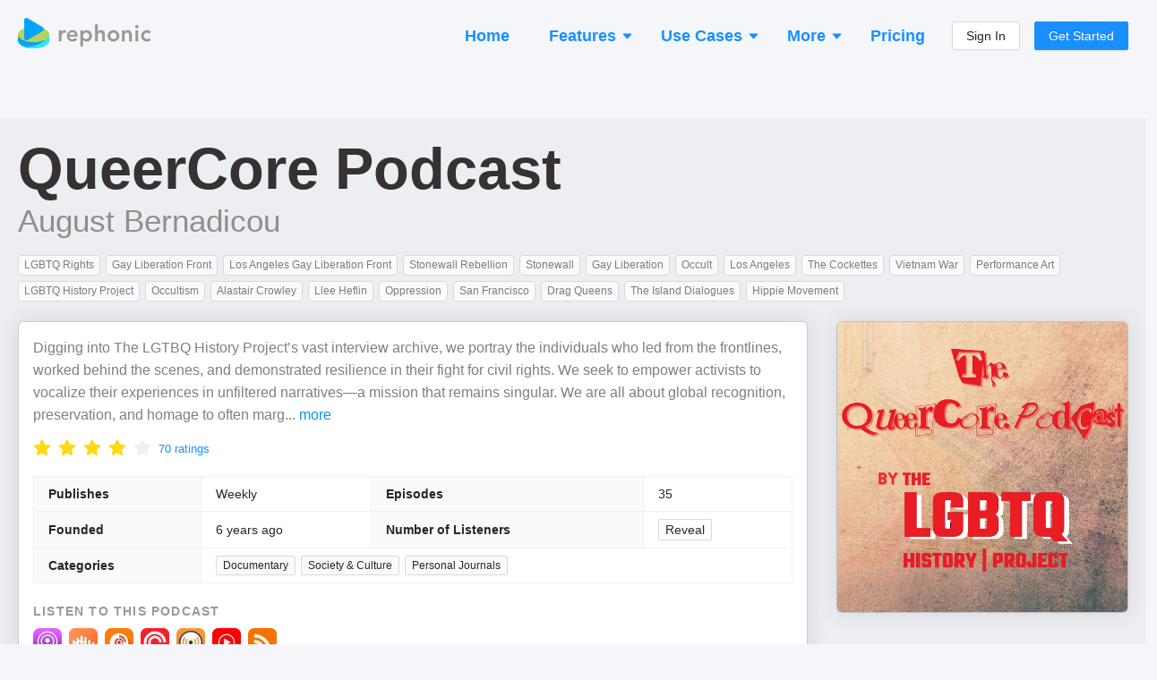

--- FILE ---
content_type: application/javascript; charset=utf-8
request_url: https://rephonic.com/_next/static/chunks/8760-c56742c07d8c2c74.js
body_size: 13453
content:
"use strict";(self.webpackChunk_N_E=self.webpackChunk_N_E||[]).push([[8760],{88284:function(e,t,n){var a=n(67294),r=n(32857),c=n(42135),o=function(e,t){return a.createElement(c.Z,Object.assign({},e,{ref:t,icon:r.Z}))};o.displayName="CheckOutlined",t.Z=a.forwardRef(o)},24019:function(e,t,n){n.d(t,{Z:function(){return i}});var a=n(67294),r={icon:{tag:"svg",attrs:{viewBox:"64 64 896 896",focusable:"false"},children:[{tag:"path",attrs:{d:"M512 64C264.6 64 64 264.6 64 512s200.6 448 448 448 448-200.6 448-448S759.4 64 512 64zm0 820c-205.4 0-372-166.6-372-372s166.6-372 372-372 372 166.6 372 372-166.6 372-372 372z"}},{tag:"path",attrs:{d:"M686.7 638.6L544.1 535.5V288c0-4.4-3.6-8-8-8H488c-4.4 0-8 3.6-8 8v275.4c0 2.6 1.2 5 3.3 6.5l165.4 120.6c3.6 2.6 8.6 1.8 11.2-1.7l28.6-39c2.6-3.7 1.8-8.7-1.8-11.2z"}}]},name:"clock-circle",theme:"outlined"},c=n(42135),o=function(e,t){return a.createElement(c.Z,Object.assign({},e,{ref:t,icon:r}))};o.displayName="ClockCircleOutlined";var i=a.forwardRef(o)},31662:function(e,t,n){var a=n(67294),r=n(51213),c=n(42135),o=function(e,t){return a.createElement(c.Z,Object.assign({},e,{ref:t,icon:r.Z}))};o.displayName="CloseCircleOutlined",t.Z=a.forwardRef(o)},89035:function(e,t,n){n.d(t,{Z:function(){return i}});var a=n(67294),r={icon:{tag:"svg",attrs:{viewBox:"64 64 896 896",focusable:"false"},children:[{tag:"path",attrs:{d:"M516 673c0 4.4 3.4 8 7.5 8h185c4.1 0 7.5-3.6 7.5-8v-48c0-4.4-3.4-8-7.5-8h-185c-4.1 0-7.5 3.6-7.5 8v48zm-194.9 6.1l192-161c3.8-3.2 3.8-9.1 0-12.3l-192-160.9A7.95 7.95 0 00308 351v62.7c0 2.4 1 4.6 2.9 6.1L420.7 512l-109.8 92.2a8.1 8.1 0 00-2.9 6.1V673c0 6.8 7.9 10.5 13.1 6.1zM880 112H144c-17.7 0-32 14.3-32 32v736c0 17.7 14.3 32 32 32h736c17.7 0 32-14.3 32-32V144c0-17.7-14.3-32-32-32zm-40 728H184V184h656v656z"}}]},name:"code",theme:"outlined"},c=n(42135),o=function(e,t){return a.createElement(c.Z,Object.assign({},e,{ref:t,icon:r}))};o.displayName="CodeOutlined";var i=a.forwardRef(o)},15381:function(e,t,n){n.d(t,{Z:function(){return i}});var a=n(67294),r={icon:{tag:"svg",attrs:{viewBox:"64 64 896 896",focusable:"false"},children:[{tag:"path",attrs:{d:"M885.9 490.3c3.6-12 5.4-24.4 5.4-37 0-28.3-9.3-55.5-26.1-77.7 3.6-12 5.4-24.4 5.4-37 0-28.3-9.3-55.5-26.1-77.7 3.6-12 5.4-24.4 5.4-37 0-51.6-30.7-98.1-78.3-118.4a66.1 66.1 0 00-26.5-5.4H144c-17.7 0-32 14.3-32 32v364c0 17.7 14.3 32 32 32h129.3l85.8 310.8C372.9 889 418.9 924 470.9 924c29.7 0 57.4-11.8 77.9-33.4 20.5-21.5 31-49.7 29.5-79.4l-6-122.9h239.9c12.1 0 23.9-3.2 34.3-9.3 40.4-23.5 65.5-66.1 65.5-111 0-28.3-9.3-55.5-26.1-77.7zM184 456V172h81v284h-81zm627.2 160.4H496.8l9.6 198.4c.6 11.9-4.7 23.1-14.6 30.5-6.1 4.5-13.6 6.8-21.1 6.7a44.28 44.28 0 01-42.2-32.3L329 459.2V172h415.4a56.85 56.85 0 0133.6 51.8c0 9.7-2.3 18.9-6.9 27.3l-13.9 25.4 21.9 19a56.76 56.76 0 0119.6 43c0 9.7-2.3 18.9-6.9 27.3l-13.9 25.4 21.9 19a56.76 56.76 0 0119.6 43c0 9.7-2.3 18.9-6.9 27.3l-14 25.5 21.9 19a56.76 56.76 0 0119.6 43c0 19.1-11 37.5-28.8 48.4z"}}]},name:"dislike",theme:"outlined"},c=n(42135),o=function(e,t){return a.createElement(c.Z,Object.assign({},e,{ref:t,icon:r}))};o.displayName="DislikeOutlined";var i=a.forwardRef(o)},34804:function(e,t,n){var a=n(67294),r=n(66023),c=n(42135),o=function(e,t){return a.createElement(c.Z,Object.assign({},e,{ref:t,icon:r.Z}))};o.displayName="DownOutlined",t.Z=a.forwardRef(o)},47389:function(e,t,n){var a=n(67294),r=n(27363),c=n(42135),o=function(e,t){return a.createElement(c.Z,Object.assign({},e,{ref:t,icon:r.Z}))};o.displayName="EditOutlined",t.Z=a.forwardRef(o)},58638:function(e,t,n){n.d(t,{Z:function(){return i}});var a=n(67294),r={icon:{tag:"svg",attrs:{viewBox:"64 64 896 896",focusable:"false"},children:[{tag:"path",attrs:{d:"M888.3 757.4h-53.8c-4.2 0-7.7 3.5-7.7 7.7v61.8H197.1V197.1h629.8v61.8c0 4.2 3.5 7.7 7.7 7.7h53.8c4.2 0 7.7-3.4 7.7-7.7V158.7c0-17-13.7-30.7-30.7-30.7H158.7c-17 0-30.7 13.7-30.7 30.7v706.6c0 17 13.7 30.7 30.7 30.7h706.6c17 0 30.7-13.7 30.7-30.7V765.1c0-4.3-3.5-7.7-7.7-7.7zm18.6-251.7L765 393.7c-5.3-4.2-13-.4-13 6.3v76H438c-4.4 0-8 3.6-8 8v56c0 4.4 3.6 8 8 8h314v76c0 6.7 7.8 10.5 13 6.3l141.9-112a8 8 0 000-12.6z"}}]},name:"export",theme:"outlined"},c=n(42135),o=function(e,t){return a.createElement(c.Z,Object.assign({},e,{ref:t,icon:r}))};o.displayName="ExportOutlined";var i=a.forwardRef(o)},55287:function(e,t,n){var a=n(67294),r=n(5717),c=n(42135),o=function(e,t){return a.createElement(c.Z,Object.assign({},e,{ref:t,icon:r.Z}))};o.displayName="EyeOutlined",t.Z=a.forwardRef(o)},49354:function(e,t,n){n.d(t,{Z:function(){return i}});var a=n(67294),r={icon:{tag:"svg",attrs:{viewBox:"64 64 896 896",focusable:"false"},children:[{tag:"path",attrs:{d:"M531.3 574.4l.3-1.4c5.8-23.9 13.1-53.7 7.4-80.7-3.8-21.3-19.5-29.6-32.9-30.2-15.8-.7-29.9 8.3-33.4 21.4-6.6 24-.7 56.8 10.1 98.6-13.6 32.4-35.3 79.5-51.2 107.5-29.6 15.3-69.3 38.9-75.2 68.7-1.2 5.5.2 12.5 3.5 18.8 3.7 7 9.6 12.4 16.5 15 3 1.1 6.6 2 10.8 2 17.6 0 46.1-14.2 84.1-79.4 5.8-1.9 11.8-3.9 17.6-5.9 27.2-9.2 55.4-18.8 80.9-23.1 28.2 15.1 60.3 24.8 82.1 24.8 21.6 0 30.1-12.8 33.3-20.5 5.6-13.5 2.9-30.5-6.2-39.6-13.2-13-45.3-16.4-95.3-10.2-24.6-15-40.7-35.4-52.4-65.8zM421.6 726.3c-13.9 20.2-24.4 30.3-30.1 34.7 6.7-12.3 19.8-25.3 30.1-34.7zm87.6-235.5c5.2 8.9 4.5 35.8.5 49.4-4.9-19.9-5.6-48.1-2.7-51.4.8.1 1.5.7 2.2 2zm-1.6 120.5c10.7 18.5 24.2 34.4 39.1 46.2-21.6 4.9-41.3 13-58.9 20.2-4.2 1.7-8.3 3.4-12.3 5 13.3-24.1 24.4-51.4 32.1-71.4zm155.6 65.5c.1.2.2.5-.4.9h-.2l-.2.3c-.8.5-9 5.3-44.3-8.6 40.6-1.9 45 7.3 45.1 7.4zm191.4-388.2L639.4 73.4c-6-6-14.1-9.4-22.6-9.4H192c-17.7 0-32 14.3-32 32v832c0 17.7 14.3 32 32 32h640c17.7 0 32-14.3 32-32V311.3c0-8.5-3.4-16.7-9.4-22.7zM790.2 326H602V137.8L790.2 326zm1.8 562H232V136h302v216a42 42 0 0042 42h216v494z"}}]},name:"file-pdf",theme:"outlined"},c=n(42135),o=function(e,t){return a.createElement(c.Z,Object.assign({},e,{ref:t,icon:r}))};o.displayName="FilePdfOutlined";var i=a.forwardRef(o)},75932:function(e,t,n){n.d(t,{Z:function(){return i}});var a=n(67294),r={icon:{tag:"svg",attrs:{viewBox:"64 64 896 896",focusable:"false"},children:[{tag:"path",attrs:{d:"M880 305H624V192c0-17.7-14.3-32-32-32H184v-40c0-4.4-3.6-8-8-8h-56c-4.4 0-8 3.6-8 8v784c0 4.4 3.6 8 8 8h56c4.4 0 8-3.6 8-8V640h248v113c0 17.7 14.3 32 32 32h416c17.7 0 32-14.3 32-32V337c0-17.7-14.3-32-32-32zM184 568V232h368v336H184zm656 145H504v-73h112c4.4 0 8-3.6 8-8V377h216v336z"}}]},name:"flag",theme:"outlined"},c=n(42135),o=function(e,t){return a.createElement(c.Z,Object.assign({},e,{ref:t,icon:r}))};o.displayName="FlagOutlined";var i=a.forwardRef(o)},12906:function(e,t,n){n.d(t,{Z:function(){return i}});var a=n(67294),r={icon:{tag:"svg",attrs:{viewBox:"64 64 896 896",focusable:"false"},children:[{tag:"path",attrs:{d:"M288 421a48 48 0 1096 0 48 48 0 10-96 0zm352 0a48 48 0 1096 0 48 48 0 10-96 0zM512 64C264.6 64 64 264.6 64 512s200.6 448 448 448 448-200.6 448-448S759.4 64 512 64zm263 711c-34.2 34.2-74 61-118.3 79.8C611 874.2 562.3 884 512 884c-50.3 0-99-9.8-144.8-29.2A370.4 370.4 0 01248.9 775c-34.2-34.2-61-74-79.8-118.3C149.8 611 140 562.3 140 512s9.8-99 29.2-144.8A370.4 370.4 0 01249 248.9c34.2-34.2 74-61 118.3-79.8C413 149.8 461.7 140 512 140c50.3 0 99 9.8 144.8 29.2A370.4 370.4 0 01775.1 249c34.2 34.2 61 74 79.8 118.3C874.2 413 884 461.7 884 512s-9.8 99-29.2 144.8A368.89 368.89 0 01775 775zM512 533c-85.5 0-155.6 67.3-160 151.6a8 8 0 008 8.4h48.1c4.2 0 7.8-3.2 8.1-7.4C420 636.1 461.5 597 512 597s92.1 39.1 95.8 88.6c.3 4.2 3.9 7.4 8.1 7.4H664a8 8 0 008-8.4C667.6 600.3 597.5 533 512 533z"}}]},name:"frown",theme:"outlined"},c=n(42135),o=function(e,t){return a.createElement(c.Z,Object.assign({},e,{ref:t,icon:r}))};o.displayName="FrownOutlined";var i=a.forwardRef(o)},12813:function(e,t,n){n.d(t,{Z:function(){return i}});var a=n(67294),r={icon:function(e,t){return{tag:"svg",attrs:{viewBox:"64 64 896 896",focusable:"false"},children:[{tag:"path",attrs:{d:"M512 64C264.6 64 64 264.6 64 512s200.6 448 448 448 448-200.6 448-448S759.4 64 512 64zm0 820c-205.4 0-372-166.6-372-372s166.6-372 372-372 372 166.6 372 372-166.6 372-372 372z",fill:e}},{tag:"path",attrs:{d:"M512 140c-205.4 0-372 166.6-372 372s166.6 372 372 372 372-166.6 372-372-166.6-372-372-372zm32 588c0 4.4-3.6 8-8 8h-48c-4.4 0-8-3.6-8-8V456c0-4.4 3.6-8 8-8h48c4.4 0 8 3.6 8 8v272zm-32-344a48.01 48.01 0 010-96 48.01 48.01 0 010 96z",fill:t}},{tag:"path",attrs:{d:"M464 336a48 48 0 1096 0 48 48 0 10-96 0zm72 112h-48c-4.4 0-8 3.6-8 8v272c0 4.4 3.6 8 8 8h48c4.4 0 8-3.6 8-8V456c0-4.4-3.6-8-8-8z",fill:e}}]}},name:"info-circle",theme:"twotone"},c=n(42135),o=function(e,t){return a.createElement(c.Z,Object.assign({},e,{ref:t,icon:r}))};o.displayName="InfoCircleTwoTone";var i=a.forwardRef(o)},79090:function(e,t,n){var a=n(67294),r=n(15294),c=n(42135),o=function(e,t){return a.createElement(c.Z,Object.assign({},e,{ref:t,icon:r.Z}))};o.displayName="LoadingOutlined",t.Z=a.forwardRef(o)},38545:function(e,t,n){n.d(t,{Z:function(){return i}});var a=n(67294),r={icon:{tag:"svg",attrs:{viewBox:"64 64 896 896",focusable:"false"},children:[{tag:"path",attrs:{d:"M464 512a48 48 0 1096 0 48 48 0 10-96 0zm200 0a48 48 0 1096 0 48 48 0 10-96 0zm-400 0a48 48 0 1096 0 48 48 0 10-96 0zm661.2-173.6c-22.6-53.7-55-101.9-96.3-143.3a444.35 444.35 0 00-143.3-96.3C630.6 75.7 572.2 64 512 64h-2c-60.6.3-119.3 12.3-174.5 35.9a445.35 445.35 0 00-142 96.5c-40.9 41.3-73 89.3-95.2 142.8-23 55.4-34.6 114.3-34.3 174.9A449.4 449.4 0 00112 714v152a46 46 0 0046 46h152.1A449.4 449.4 0 00510 960h2.1c59.9 0 118-11.6 172.7-34.3a444.48 444.48 0 00142.8-95.2c41.3-40.9 73.8-88.7 96.5-142 23.6-55.2 35.6-113.9 35.9-174.5.3-60.9-11.5-120-34.8-175.6zm-151.1 438C704 845.8 611 884 512 884h-1.7c-60.3-.3-120.2-15.3-173.1-43.5l-8.4-4.5H188V695.2l-4.5-8.4C155.3 633.9 140.3 574 140 513.7c-.4-99.7 37.7-193.3 107.6-263.8 69.8-70.5 163.1-109.5 262.8-109.9h1.7c50 0 98.5 9.7 144.2 28.9 44.6 18.7 84.6 45.6 119 80 34.3 34.3 61.3 74.4 80 119 19.4 46.2 29.1 95.2 28.9 145.8-.6 99.6-39.7 192.9-110.1 262.7z"}}]},name:"message",theme:"outlined"},c=n(42135),o=function(e,t){return a.createElement(c.Z,Object.assign({},e,{ref:t,icon:r}))};o.displayName="MessageOutlined";var i=a.forwardRef(o)},37446:function(e,t,n){n.d(t,{Z:function(){return i}});var a=n(67294),r={icon:{tag:"svg",attrs:{viewBox:"64 64 896 896",focusable:"false"},children:[{tag:"path",attrs:{d:"M456 231a56 56 0 10112 0 56 56 0 10-112 0zm0 280a56 56 0 10112 0 56 56 0 10-112 0zm0 280a56 56 0 10112 0 56 56 0 10-112 0z"}}]},name:"more",theme:"outlined"},c=n(42135),o=function(e,t){return a.createElement(c.Z,Object.assign({},e,{ref:t,icon:r}))};o.displayName="MoreOutlined";var i=a.forwardRef(o)},59142:function(e,t,n){n.d(t,{Z:function(){return i}});var a=n(67294),r={icon:function(e,t){return{tag:"svg",attrs:{viewBox:"64 64 896 896",focusable:"false"},children:[{tag:"path",attrs:{d:"M474.8 357.7l-24.5 24.5-34.4-3.8c-9.6-1.1-19.3-1.6-28.9-1.6-29 0-57.5 4.7-84.7 14.1-14 4.8-27.4 10.8-40.3 17.9l353.1 353.3a259.92 259.92 0 0030.4-153.9l-3.8-34.4 24.5-24.5L800 415.5 608.5 224 474.8 357.7z",fill:t}},{tag:"path",attrs:{d:"M878.3 392.1L631.9 145.7c-6.5-6.5-15-9.7-23.5-9.7s-17 3.2-23.5 9.7L423.8 306.9c-12.2-1.4-24.5-2-36.8-2-73.2 0-146.4 24.1-206.5 72.3a33.23 33.23 0 00-2.7 49.4l181.7 181.7-215.4 215.2a15.8 15.8 0 00-4.6 9.8l-3.4 37.2c-.9 9.4 6.6 17.4 15.9 17.4.5 0 1 0 1.5-.1l37.2-3.4c3.7-.3 7.2-2 9.8-4.6l215.4-215.4 181.7 181.7c6.5 6.5 15 9.7 23.5 9.7 9.7 0 19.3-4.2 25.9-12.4 56.3-70.3 79.7-158.3 70.2-243.4l161.1-161.1c12.9-12.8 12.9-33.8 0-46.8zM666.2 549.3l-24.5 24.5 3.8 34.4a259.92 259.92 0 01-30.4 153.9L262 408.8c12.9-7.1 26.3-13.1 40.3-17.9 27.2-9.4 55.7-14.1 84.7-14.1 9.6 0 19.3.5 28.9 1.6l34.4 3.8 24.5-24.5L608.5 224 800 415.5 666.2 549.3z",fill:e}}]}},name:"pushpin",theme:"twotone"},c=n(42135),o=function(e,t){return a.createElement(c.Z,Object.assign({},e,{ref:t,icon:r}))};o.displayName="PushpinTwoTone";var i=a.forwardRef(o)},1402:function(e,t,n){n.d(t,{Z:function(){return i}});var a=n(67294),r={icon:{tag:"svg",attrs:{viewBox:"64 64 896 896",focusable:"false"},children:[{tag:"path",attrs:{d:"M926.8 397.1l-396-288a31.81 31.81 0 00-37.6 0l-396 288a31.99 31.99 0 00-11.6 35.8l151.3 466a32 32 0 0030.4 22.1h489.5c13.9 0 26.1-8.9 30.4-22.1l151.3-466c4.2-13.2-.5-27.6-11.7-35.8zM838.6 417l-98.5 32-200-144.7V199.9L838.6 417zM466 567.2l-89.1 122.3-55.2-169.2L466 567.2zm-116.3-96.8L484 373.3v140.8l-134.3-43.7zM512 599.2l93.9 128.9H418.1L512 599.2zm28.1-225.9l134.2 97.1L540.1 514V373.3zM558 567.2l144.3-46.9-55.2 169.2L558 567.2zm-74-367.3v104.4L283.9 449l-98.5-32L484 199.9zM169.3 470.8l86.5 28.1 80.4 246.4-53.8 73.9-113.1-348.4zM327.1 853l50.3-69h269.3l50.3 69H327.1zm414.5-33.8l-53.8-73.9 80.4-246.4 86.5-28.1-113.1 348.4z"}}]},name:"radar-chart",theme:"outlined"},c=n(42135),o=function(e,t){return a.createElement(c.Z,Object.assign({},e,{ref:t,icon:r}))};o.displayName="RadarChartOutlined";var i=a.forwardRef(o)},27496:function(e,t,n){n.d(t,{Z:function(){return i}});var a=n(67294),r={icon:{tag:"svg",attrs:{viewBox:"64 64 896 896",focusable:"false"},children:[{tag:"defs",attrs:{},children:[{tag:"style",attrs:{}}]},{tag:"path",attrs:{d:"M931.4 498.9L94.9 79.5c-3.4-1.7-7.3-2.1-11-1.2a15.99 15.99 0 00-11.7 19.3l86.2 352.2c1.3 5.3 5.2 9.6 10.4 11.3l147.7 50.7-147.6 50.7c-5.2 1.8-9.1 6-10.3 11.3L72.2 926.5c-.9 3.7-.5 7.6 1.2 10.9 3.9 7.9 13.5 11.1 21.5 7.2l836.5-417c3.1-1.5 5.6-4.1 7.2-7.1 3.9-8 .7-17.6-7.2-21.6zM170.8 826.3l50.3-205.6 295.2-101.3c2.3-.8 4.2-2.6 5-5 1.4-4.2-.8-8.7-5-10.2L221.1 403 171 198.2l628 314.9-628.2 313.2z"}}]},name:"send",theme:"outlined"},c=n(42135),o=function(e,t){return a.createElement(c.Z,Object.assign({},e,{ref:t,icon:r}))};o.displayName="SendOutlined";var i=a.forwardRef(o)},66073:function(e,t,n){n.d(t,{Z:function(){return i}});var a=n(67294),r={icon:{tag:"svg",attrs:{viewBox:"64 64 896 896",focusable:"false"},children:[{tag:"path",attrs:{d:"M688 264c0-4.4-3.6-8-8-8H296c-4.4 0-8 3.6-8 8v48c0 4.4 3.6 8 8 8h384c4.4 0 8-3.6 8-8v-48zm-8 136H296c-4.4 0-8 3.6-8 8v48c0 4.4 3.6 8 8 8h384c4.4 0 8-3.6 8-8v-48c0-4.4-3.6-8-8-8zM480 544H296c-4.4 0-8 3.6-8 8v48c0 4.4 3.6 8 8 8h184c4.4 0 8-3.6 8-8v-48c0-4.4-3.6-8-8-8zm-48 308H208V148h560v344c0 4.4 3.6 8 8 8h56c4.4 0 8-3.6 8-8V108c0-17.7-14.3-32-32-32H168c-17.7 0-32 14.3-32 32v784c0 17.7 14.3 32 32 32h264c4.4 0 8-3.6 8-8v-56c0-4.4-3.6-8-8-8zm356.8-74.4c29-26.3 47.2-64.3 47.2-106.6 0-79.5-64.5-144-144-144s-144 64.5-144 144c0 42.3 18.2 80.3 47.2 106.6-57 32.5-96.2 92.7-99.2 162.1-.2 4.5 3.5 8.3 8 8.3h48.1c4.2 0 7.7-3.3 8-7.6C564 871.2 621.7 816 692 816s128 55.2 131.9 124.4c.2 4.2 3.7 7.6 8 7.6H880c4.6 0 8.2-3.8 8-8.3-2.9-69.5-42.2-129.6-99.2-162.1zM692 591c44.2 0 80 35.8 80 80s-35.8 80-80 80-80-35.8-80-80 35.8-80 80-80z"}}]},name:"solution",theme:"outlined"},c=n(42135),o=function(e,t){return a.createElement(c.Z,Object.assign({},e,{ref:t,icon:r}))};o.displayName="SolutionOutlined";var i=a.forwardRef(o)},34218:function(e,t,n){n.d(t,{Z:function(){return i}});var a=n(67294),r={icon:function(e,t){return{tag:"svg",attrs:{viewBox:"64 64 896 896",focusable:"false"},children:[{tag:"path",attrs:{d:"M512.5 190.4l-94.4 191.3-211.2 30.7 152.8 149-36.1 210.3 188.9-99.3 188.9 99.2-36.1-210.3 152.8-148.9-211.2-30.7z",fill:t}},{tag:"path",attrs:{d:"M908.6 352.8l-253.9-36.9L541.2 85.8c-3.1-6.3-8.2-11.4-14.5-14.5-15.8-7.8-35-1.3-42.9 14.5L370.3 315.9l-253.9 36.9c-7 1-13.4 4.3-18.3 9.3a32.05 32.05 0 00.6 45.3l183.7 179.1L239 839.4a31.95 31.95 0 0046.4 33.7l227.1-119.4 227.1 119.4c6.2 3.3 13.4 4.4 20.3 3.2 17.4-3 29.1-19.5 26.1-36.9l-43.4-252.9 183.7-179.1c5-4.9 8.3-11.3 9.3-18.3 2.7-17.5-9.5-33.7-27-36.3zM665.3 561.3l36.1 210.3-188.9-99.2-188.9 99.3 36.1-210.3-152.8-149 211.2-30.7 94.4-191.3 94.4 191.3 211.2 30.7-152.8 148.9z",fill:e}}]}},name:"star",theme:"twotone"},c=n(42135),o=function(e,t){return a.createElement(c.Z,Object.assign({},e,{ref:t,icon:r}))};o.displayName="StarTwoTone";var i=a.forwardRef(o)},98165:function(e,t,n){n.d(t,{Z:function(){return i}});var a=n(67294),r={icon:{tag:"svg",attrs:{viewBox:"64 64 896 896",focusable:"false"},children:[{tag:"path",attrs:{d:"M168 504.2c1-43.7 10-86.1 26.9-126 17.3-41 42.1-77.7 73.7-109.4S337 212.3 378 195c42.4-17.9 87.4-27 133.9-27s91.5 9.1 133.8 27A341.5 341.5 0 01755 268.8c9.9 9.9 19.2 20.4 27.8 31.4l-60.2 47a8 8 0 003 14.1l175.7 43c5 1.2 9.9-2.6 9.9-7.7l.8-180.9c0-6.7-7.7-10.5-12.9-6.3l-56.4 44.1C765.8 155.1 646.2 92 511.8 92 282.7 92 96.3 275.6 92 503.8a8 8 0 008 8.2h60c4.4 0 7.9-3.5 8-7.8zm756 7.8h-60c-4.4 0-7.9 3.5-8 7.8-1 43.7-10 86.1-26.9 126-17.3 41-42.1 77.8-73.7 109.4A342.45 342.45 0 01512.1 856a342.24 342.24 0 01-243.2-100.8c-9.9-9.9-19.2-20.4-27.8-31.4l60.2-47a8 8 0 00-3-14.1l-175.7-43c-5-1.2-9.9 2.6-9.9 7.7l-.7 181c0 6.7 7.7 10.5 12.9 6.3l56.4-44.1C258.2 868.9 377.8 932 512.2 932c229.2 0 415.5-183.7 419.8-411.8a8 8 0 00-8-8.2z"}}]},name:"sync",theme:"outlined"},c=n(42135),o=function(e,t){return a.createElement(c.Z,Object.assign({},e,{ref:t,icon:r}))};o.displayName="SyncOutlined";var i=a.forwardRef(o)},80275:function(e,t,n){n.d(t,{Z:function(){return i}});var a=n(67294),r={icon:{tag:"svg",attrs:{viewBox:"64 64 896 896",focusable:"false"},children:[{tag:"defs",attrs:{},children:[{tag:"style",attrs:{}}]},{tag:"path",attrs:{d:"M759 335c0-137-111-248-248-248S263 198 263 335c0 82.8 40.6 156.2 103 201.2-.4.2-.7.3-.9.4-44.7 18.9-84.8 46-119.3 80.6a373.42 373.42 0 00-80.4 119.5A373.6 373.6 0 00136 874.8a8 8 0 008 8.2h59.9c4.3 0 7.9-3.5 8-7.8 2-77.2 32.9-149.5 87.6-204.3C356 614.2 431 583 511 583c137 0 248-111 248-248zM511 507c-95 0-172-77-172-172s77-172 172-172 172 77 172 172-77 172-172 172zm105 221h264c4.4 0 8-3.6 8-8v-56c0-4.4-3.6-8-8-8H703.5l47.2-60.1a8.1 8.1 0 001.7-4.9c0-4.4-3.6-8-8-8h-72.6c-4.9 0-9.5 2.3-12.6 6.1l-68.5 87.1c-4.4 5.6-6.8 12.6-6.8 19.8.1 17.7 14.4 32 32.1 32zm240 64H592c-4.4 0-8 3.6-8 8v56c0 4.4 3.6 8 8 8h176.5l-47.2 60.1a8.1 8.1 0 00-1.7 4.9c0 4.4 3.6 8 8 8h72.6c4.9 0 9.5-2.3 12.6-6.1l68.5-87.1c4.4-5.6 6.8-12.6 6.8-19.8-.1-17.7-14.4-32-32.1-32z"}}]},name:"user-switch",theme:"outlined"},c=n(42135),o=function(e,t){return a.createElement(c.Z,Object.assign({},e,{ref:t,icon:r}))};o.displayName="UserSwitchOutlined";var i=a.forwardRef(o)},15746:function(e,t,n){var a=n(21584);t.Z=a.Z},31990:function(e,t,n){var a=n(87462),r=n(4942),c=n(67294),o=n(94184),i=n.n(o),l=n(59844),s=function(e,t){var n={};for(var a in e)Object.prototype.hasOwnProperty.call(e,a)&&t.indexOf(a)<0&&(n[a]=e[a]);if(null!=e&&"function"===typeof Object.getOwnPropertySymbols){var r=0;for(a=Object.getOwnPropertySymbols(e);r<a.length;r++)t.indexOf(a[r])<0&&Object.prototype.propertyIsEnumerable.call(e,a[r])&&(n[a[r]]=e[a[r]])}return n};t.Z=function(e){var t=e.actions,n=e.author,o=e.avatar,u=e.children,f=e.className,d=e.content,v=e.prefixCls,m=e.datetime,h=s(e,["actions","author","avatar","children","className","content","prefixCls","datetime"]),p=c.useContext(l.E_),b=p.getPrefixCls,g=p.direction,Z=b("comment",v),y=o?c.createElement("div",{className:"".concat(Z,"-avatar")},"string"===typeof o?c.createElement("img",{src:o,alt:"comment-avatar"}):o):null,E=t&&t.length?c.createElement("ul",{className:"".concat(Z,"-actions")},t.map((function(e,t){return c.createElement("li",{key:"action-".concat(t)},e)}))):null,w=(n||m)&&c.createElement("div",{className:"".concat(Z,"-content-author")},n&&c.createElement("span",{className:"".concat(Z,"-content-author-name")},n),m&&c.createElement("span",{className:"".concat(Z,"-content-author-time")},m)),C=c.createElement("div",{className:"".concat(Z,"-content")},w,c.createElement("div",{className:"".concat(Z,"-content-detail")},d),E),x=i()(Z,(0,r.Z)({},"".concat(Z,"-rtl"),"rtl"===g),f);return c.createElement("div",(0,a.Z)({},h,{className:x}),c.createElement("div",{className:"".concat(Z,"-inner")},y,C),u?function(e,t){return c.createElement("div",{className:i()("".concat(e,"-nested"))},t)}(Z,u):null)}},71230:function(e,t,n){var a=n(92820);t.Z=a.Z},27878:function(e,t,n){n.d(t,{Z:function(){return J}});var a=n(87462),r=n(4942),c=n(67294),o=n(97685),i=n(71002),l=n(91),s=n(1413),u=n(94184),f=n.n(u),d=n(50344),v=n(31131),m=n(21770),h=n(74902),p=n(75164),b=n(48555);function g(e){var t=(0,c.useRef)(),n=(0,c.useRef)(!1);return(0,c.useEffect)((function(){return function(){n.current=!0,p.Z.cancel(t.current)}}),[]),function(){for(var a=arguments.length,r=new Array(a),c=0;c<a;c++)r[c]=arguments[c];n.current||(p.Z.cancel(t.current),t.current=(0,p.Z)((function(){e.apply(void 0,r)})))}}var Z=n(15105);function y(e,t){var n,a=e.prefixCls,o=e.id,i=e.active,l=e.rtl,s=e.tab,u=s.key,d=s.tab,v=s.disabled,m=s.closeIcon,h=e.tabBarGutter,p=e.tabPosition,b=e.closable,g=e.renderWrapper,y=e.removeAriaLabel,E=e.editable,w=e.onClick,C=e.onRemove,x=e.onFocus,N="".concat(a,"-tab");c.useEffect((function(){return C}),[]);var k={};"top"===p||"bottom"===p?k[l?"marginLeft":"marginRight"]=h:k.marginBottom=h;var O=E&&!1!==b&&!v;function z(e){v||w(e)}var M=c.createElement("div",{key:u,ref:t,className:f()(N,(n={},(0,r.Z)(n,"".concat(N,"-with-remove"),O),(0,r.Z)(n,"".concat(N,"-active"),i),(0,r.Z)(n,"".concat(N,"-disabled"),v),n)),style:k,onClick:z},c.createElement("div",{role:"tab","aria-selected":i,id:o&&"".concat(o,"-tab-").concat(u),className:"".concat(N,"-btn"),"aria-controls":o&&"".concat(o,"-panel-").concat(u),"aria-disabled":v,tabIndex:v?null:0,onClick:function(e){e.stopPropagation(),z(e)},onKeyDown:function(e){[Z.Z.SPACE,Z.Z.ENTER].includes(e.which)&&(e.preventDefault(),z(e))},onFocus:x},d),O&&c.createElement("button",{type:"button","aria-label":y||"remove",tabIndex:0,className:"".concat(N,"-remove"),onClick:function(e){var t;e.stopPropagation(),(t=e).preventDefault(),t.stopPropagation(),E.onEdit("remove",{key:u,event:t})}},m||E.removeIcon||"\xd7"));return g&&(M=g(M)),M}var E=c.forwardRef(y),w={width:0,height:0,left:0,top:0};var C={width:0,height:0,left:0,top:0,right:0};var x=n(50299),N=n(56180);function k(e,t){var n=e.prefixCls,a=e.editable,r=e.locale,o=e.style;return a&&!1!==a.showAdd?c.createElement("button",{ref:t,type:"button",className:"".concat(n,"-nav-add"),style:o,"aria-label":(null===r||void 0===r?void 0:r.addAriaLabel)||"Add tab",onClick:function(e){a.onEdit("add",{event:e})}},a.addIcon||"+"):null}var O=c.forwardRef(k);function z(e,t){var n=e.prefixCls,a=e.id,i=e.tabs,l=e.locale,s=e.mobile,u=e.moreIcon,d=void 0===u?"More":u,v=e.moreTransitionName,m=e.style,h=e.className,p=e.editable,b=e.tabBarGutter,g=e.rtl,y=e.onTabClick,E=(0,c.useState)(!1),w=(0,o.Z)(E,2),C=w[0],k=w[1],z=(0,c.useState)(null),M=(0,o.Z)(z,2),R=M[0],P=M[1],S="".concat(a,"-more-popup"),T="".concat(n,"-dropdown"),j=null!==R?"".concat(S,"-").concat(R):null,L=null===l||void 0===l?void 0:l.dropdownAriaLabel,I=c.createElement(x.ZP,{onClick:function(e){var t=e.key,n=e.domEvent;y(t,n),k(!1)},id:S,tabIndex:-1,role:"listbox","aria-activedescendant":j,selectedKeys:[R],"aria-label":void 0!==L?L:"expanded dropdown"},i.map((function(e){return c.createElement(x.sN,{key:e.key,id:"".concat(S,"-").concat(e.key),role:"option","aria-controls":a&&"".concat(a,"-panel-").concat(e.key),disabled:e.disabled},e.tab)})));function B(e){for(var t=i.filter((function(e){return!e.disabled})),n=t.findIndex((function(e){return e.key===R}))||0,a=t.length,r=0;r<a;r+=1){var c=t[n=(n+e+a)%a];if(!c.disabled)return void P(c.key)}}(0,c.useEffect)((function(){var e=document.getElementById(j);e&&e.scrollIntoView&&e.scrollIntoView(!1)}),[R]),(0,c.useEffect)((function(){C||P(null)}),[C]);var H=(0,r.Z)({},g?"marginLeft":"marginRight",b);i.length||(H.visibility="hidden",H.order=1);var V=f()((0,r.Z)({},"".concat(T,"-rtl"),g)),A=s?null:c.createElement(N.Z,{prefixCls:T,overlay:I,trigger:["hover"],visible:C,transitionName:v,onVisibleChange:k,overlayClassName:V,mouseEnterDelay:.1,mouseLeaveDelay:.1},c.createElement("button",{type:"button",className:"".concat(n,"-nav-more"),style:H,tabIndex:-1,"aria-hidden":"true","aria-haspopup":"listbox","aria-controls":S,id:"".concat(a,"-more"),"aria-expanded":C,onKeyDown:function(e){var t=e.which;if(C)switch(t){case Z.Z.UP:B(-1),e.preventDefault();break;case Z.Z.DOWN:B(1),e.preventDefault();break;case Z.Z.ESC:k(!1);break;case Z.Z.SPACE:case Z.Z.ENTER:null!==R&&y(R,e)}else[Z.Z.DOWN,Z.Z.SPACE,Z.Z.ENTER].includes(t)&&(k(!0),e.preventDefault())}},d));return c.createElement("div",{className:f()("".concat(n,"-nav-operations"),h),style:m,ref:t},A,c.createElement(O,{prefixCls:n,locale:l,editable:p}))}var M=c.forwardRef(z),R=(0,c.createContext)(null),P=Math.pow(.995,20);function S(e,t){var n=c.useRef(e),a=c.useState({}),r=(0,o.Z)(a,2)[1];return[n.current,function(e){var a="function"===typeof e?e(n.current):e;a!==n.current&&t(a,n.current),n.current=a,r({})}]}var T=function(e){var t,n=e.position,a=e.prefixCls,r=e.extra;if(!r)return null;var o=r;return"right"===n&&(t=o.right||!o.left&&o||null),"left"===n&&(t=o.left||null),t?c.createElement("div",{className:"".concat(a,"-extra-content")},t):null};function j(e,t){var n,i=c.useContext(R),l=i.prefixCls,u=i.tabs,d=e.className,v=e.style,m=e.id,Z=e.animated,y=e.activeKey,x=e.rtl,N=e.extra,k=e.editable,z=e.locale,j=e.tabPosition,L=e.tabBarGutter,I=e.children,B=e.onTabClick,H=e.onTabScroll,V=(0,c.useRef)(),A=(0,c.useRef)(),D=(0,c.useRef)(),K=(0,c.useRef)(),_=function(){var e=(0,c.useRef)(new Map);return[function(t){return e.current.has(t)||e.current.set(t,c.createRef()),e.current.get(t)},function(t){e.current.delete(t)}]}(),W=(0,o.Z)(_,2),F=W[0],G=W[1],Y="top"===j||"bottom"===j,X=S(0,(function(e,t){Y&&H&&H({direction:e>t?"left":"right"})})),U=(0,o.Z)(X,2),$=U[0],q=U[1],J=S(0,(function(e,t){!Y&&H&&H({direction:e>t?"top":"bottom"})})),Q=(0,o.Z)(J,2),ee=Q[0],te=Q[1],ne=(0,c.useState)(0),ae=(0,o.Z)(ne,2),re=ae[0],ce=ae[1],oe=(0,c.useState)(0),ie=(0,o.Z)(oe,2),le=ie[0],se=ie[1],ue=(0,c.useState)(0),fe=(0,o.Z)(ue,2),de=fe[0],ve=fe[1],me=(0,c.useState)(0),he=(0,o.Z)(me,2),pe=he[0],be=he[1],ge=(0,c.useState)(null),Ze=(0,o.Z)(ge,2),ye=Ze[0],Ee=Ze[1],we=(0,c.useState)(null),Ce=(0,o.Z)(we,2),xe=Ce[0],Ne=Ce[1],ke=(0,c.useState)(0),Oe=(0,o.Z)(ke,2),ze=Oe[0],Me=Oe[1],Re=(0,c.useState)(0),Pe=(0,o.Z)(Re,2),Se=Pe[0],Te=Pe[1],je=function(e){var t=(0,c.useRef)([]),n=(0,c.useState)({}),a=(0,o.Z)(n,2)[1],r=(0,c.useRef)("function"===typeof e?e():e),i=g((function(){var e=r.current;t.current.forEach((function(t){e=t(e)})),t.current=[],r.current=e,a({})}));return[r.current,function(e){t.current.push(e),i()}]}(new Map),Le=(0,o.Z)(je,2),Ie=Le[0],Be=Le[1],He=function(e,t,n){return(0,c.useMemo)((function(){for(var n,a=new Map,r=t.get(null===(n=e[0])||void 0===n?void 0:n.key)||w,c=r.left+r.width,o=0;o<e.length;o+=1){var i,l=e[o].key,u=t.get(l);u||(u=t.get(null===(i=e[o-1])||void 0===i?void 0:i.key)||w);var f=a.get(l)||(0,s.Z)({},u);f.right=c-f.left-f.width,a.set(l,f)}return a}),[e.map((function(e){return e.key})).join("_"),t,n])}(u,Ie,re),Ve="".concat(l,"-nav-operations-hidden"),Ae=0,De=0;function Ke(e){return e<Ae?Ae:e>De?De:e}Y?x?(Ae=0,De=Math.max(0,re-ye)):(Ae=Math.min(0,ye-re),De=0):(Ae=Math.min(0,xe-le),De=0);var _e=(0,c.useRef)(),We=(0,c.useState)(),Fe=(0,o.Z)(We,2),Ge=Fe[0],Ye=Fe[1];function Xe(){Ye(Date.now())}function Ue(){window.clearTimeout(_e.current)}function $e(){var e=arguments.length>0&&void 0!==arguments[0]?arguments[0]:y,t=He.get(e)||{width:0,height:0,left:0,right:0,top:0};if(Y){var n=$;x?t.right<$?n=t.right:t.right+t.width>$+ye&&(n=t.right+t.width-ye):t.left<-$?n=-t.left:t.left+t.width>-$+ye&&(n=-(t.left+t.width-ye)),te(0),q(Ke(n))}else{var a=ee;t.top<-ee?a=-t.top:t.top+t.height>-ee+xe&&(a=-(t.top+t.height-xe)),q(0),te(Ke(a))}}!function(e,t){var n=(0,c.useState)(),a=(0,o.Z)(n,2),r=a[0],i=a[1],l=(0,c.useState)(0),s=(0,o.Z)(l,2),u=s[0],f=s[1],d=(0,c.useState)(0),v=(0,o.Z)(d,2),m=v[0],h=v[1],p=(0,c.useState)(),b=(0,o.Z)(p,2),g=b[0],Z=b[1],y=(0,c.useRef)(),E=(0,c.useRef)(),w=(0,c.useRef)(null);w.current={onTouchStart:function(e){var t=e.touches[0],n=t.screenX,a=t.screenY;i({x:n,y:a}),window.clearInterval(y.current)},onTouchMove:function(e){if(r){e.preventDefault();var n=e.touches[0],a=n.screenX,c=n.screenY;i({x:a,y:c});var o=a-r.x,l=c-r.y;t(o,l);var s=Date.now();f(s),h(s-u),Z({x:o,y:l})}},onTouchEnd:function(){if(r&&(i(null),Z(null),g)){var e=g.x/m,n=g.y/m,a=Math.abs(e),c=Math.abs(n);if(Math.max(a,c)<.1)return;var o=e,l=n;y.current=window.setInterval((function(){Math.abs(o)<.01&&Math.abs(l)<.01?window.clearInterval(y.current):t(20*(o*=P),20*(l*=P))}),20)}},onWheel:function(e){var n=e.deltaX,a=e.deltaY,r=0,c=Math.abs(n),o=Math.abs(a);c===o?r="x"===E.current?n:a:c>o?(r=n,E.current="x"):(r=a,E.current="y"),t(-r,-r)&&e.preventDefault()}},c.useEffect((function(){function t(e){w.current.onTouchMove(e)}function n(e){w.current.onTouchEnd(e)}return document.addEventListener("touchmove",t,{passive:!1}),document.addEventListener("touchend",n,{passive:!1}),e.current.addEventListener("touchstart",(function(e){w.current.onTouchStart(e)}),{passive:!1}),e.current.addEventListener("wheel",(function(e){w.current.onWheel(e)})),function(){document.removeEventListener("touchmove",t),document.removeEventListener("touchend",n)}}),[])}(V,(function(e,t){function n(e,t){e((function(e){return Ke(e+t)}))}if(Y){if(ye>=re)return!1;n(q,e)}else{if(xe>=le)return!1;n(te,t)}return Ue(),Xe(),!0})),(0,c.useEffect)((function(){return Ue(),Ge&&(_e.current=window.setTimeout((function(){Ye(0)}),100)),Ue}),[Ge]);var qe=function(e,t,n,a,r){var o,i,l,s=r.tabs,u=r.tabPosition,f=r.rtl;["top","bottom"].includes(u)?(o="width",i=f?"right":"left",l=Math.abs(t.left)):(o="height",i="top",l=-t.top);var d=t[o],v=n[o],m=a[o],h=d;return v+m>d&&(h=d-m),(0,c.useMemo)((function(){if(!s.length)return[0,0];for(var t=s.length,n=t,a=0;a<t;a+=1){var r=e.get(s[a].key)||C;if(r[i]+r[o]>l+h){n=a-1;break}}for(var c=0,u=t-1;u>=0;u-=1)if((e.get(s[u].key)||C)[i]<l){c=u+1;break}return[c,n]}),[e,l,h,u,s.map((function(e){return e.key})).join("_"),f])}(He,{width:ye,height:xe,left:$,top:ee},{width:de,height:pe},{width:ze,height:Se},(0,s.Z)((0,s.Z)({},e),{},{tabs:u})),Je=(0,o.Z)(qe,2),Qe=Je[0],et=Je[1],tt=u.map((function(e){var t=e.key;return c.createElement(E,{id:m,prefixCls:l,key:t,rtl:x,tab:e,closable:e.closable,editable:k,active:t===y,tabPosition:j,tabBarGutter:L,renderWrapper:I,removeAriaLabel:null===z||void 0===z?void 0:z.removeAriaLabel,ref:F(t),onClick:function(e){B(t,e)},onRemove:function(){G(t)},onFocus:function(){$e(t),Xe(),x||(V.current.scrollLeft=0),V.current.scrollTop=0}})})),nt=g((function(){var e,t,n,a,r,c,o,i,l,s=(null===(e=V.current)||void 0===e?void 0:e.offsetWidth)||0,f=(null===(t=V.current)||void 0===t?void 0:t.offsetHeight)||0,d=(null===(n=K.current)||void 0===n?void 0:n.offsetWidth)||0,v=(null===(a=K.current)||void 0===a?void 0:a.offsetHeight)||0,m=(null===(r=D.current)||void 0===r?void 0:r.offsetWidth)||0,h=(null===(c=D.current)||void 0===c?void 0:c.offsetHeight)||0;Ee(s),Ne(f),Me(d),Te(v);var p=((null===(o=A.current)||void 0===o?void 0:o.offsetWidth)||0)-d,b=((null===(i=A.current)||void 0===i?void 0:i.offsetHeight)||0)-v;ce(p),se(b);var g=null===(l=D.current)||void 0===l?void 0:l.className.includes(Ve);ve(p-(g?0:m)),be(b-(g?0:h)),Be((function(){var e=new Map;return u.forEach((function(t){var n=t.key,a=F(n).current;a&&e.set(n,{width:a.offsetWidth,height:a.offsetHeight,left:a.offsetLeft,top:a.offsetTop})})),e}))})),at=u.slice(0,Qe),rt=u.slice(et+1),ct=[].concat((0,h.Z)(at),(0,h.Z)(rt)),ot=(0,c.useState)(),it=(0,o.Z)(ot,2),lt=it[0],st=it[1],ut=He.get(y),ft=(0,c.useRef)();function dt(){p.Z.cancel(ft.current)}(0,c.useEffect)((function(){var e={};return ut&&(Y?(x?e.right=ut.right:e.left=ut.left,e.width=ut.width):(e.top=ut.top,e.height=ut.height)),dt(),ft.current=(0,p.Z)((function(){st(e)})),dt}),[ut,Y,x]),(0,c.useEffect)((function(){$e()}),[y,ut,He,Y]),(0,c.useEffect)((function(){nt()}),[x,L,y,u.map((function(e){return e.key})).join("_")]);var vt,mt,ht,pt,bt=!!ct.length,gt="".concat(l,"-nav-wrap");return Y?x?(mt=$>0,vt=$+ye<re):(vt=$<0,mt=-$+ye<re):(ht=ee<0,pt=-ee+xe<le),c.createElement("div",{ref:t,role:"tablist",className:f()("".concat(l,"-nav"),d),style:v,onKeyDown:function(){Xe()}},c.createElement(T,{position:"left",extra:N,prefixCls:l}),c.createElement(b.Z,{onResize:nt},c.createElement("div",{className:f()(gt,(n={},(0,r.Z)(n,"".concat(gt,"-ping-left"),vt),(0,r.Z)(n,"".concat(gt,"-ping-right"),mt),(0,r.Z)(n,"".concat(gt,"-ping-top"),ht),(0,r.Z)(n,"".concat(gt,"-ping-bottom"),pt),n)),ref:V},c.createElement(b.Z,{onResize:nt},c.createElement("div",{ref:A,className:"".concat(l,"-nav-list"),style:{transform:"translate(".concat($,"px, ").concat(ee,"px)"),transition:Ge?"none":void 0}},tt,c.createElement(O,{ref:K,prefixCls:l,locale:z,editable:k,style:{visibility:bt?"hidden":null}}),c.createElement("div",{className:f()("".concat(l,"-ink-bar"),(0,r.Z)({},"".concat(l,"-ink-bar-animated"),Z.inkBar)),style:lt}))))),c.createElement(M,(0,a.Z)({},e,{ref:D,prefixCls:l,tabs:ct,className:!bt&&Ve})),c.createElement(T,{position:"right",extra:N,prefixCls:l}))}var L=c.forwardRef(j);function I(e){var t=e.id,n=e.activeKey,a=e.animated,o=e.tabPosition,i=e.rtl,l=e.destroyInactiveTabPane,s=c.useContext(R),u=s.prefixCls,d=s.tabs,v=a.tabPane,m=d.findIndex((function(e){return e.key===n}));return c.createElement("div",{className:f()("".concat(u,"-content-holder"))},c.createElement("div",{className:f()("".concat(u,"-content"),"".concat(u,"-content-").concat(o),(0,r.Z)({},"".concat(u,"-content-animated"),v)),style:m&&v?(0,r.Z)({},i?"marginRight":"marginLeft","-".concat(m,"00%")):null},d.map((function(e){return c.cloneElement(e.node,{key:e.key,prefixCls:u,tabKey:e.key,id:t,animated:v,active:e.key===n,destroyInactiveTabPane:l})}))))}function B(e){var t=e.prefixCls,n=e.forceRender,a=e.className,r=e.style,i=e.id,l=e.active,u=e.animated,d=e.destroyInactiveTabPane,v=e.tabKey,m=e.children,h=c.useState(n),p=(0,o.Z)(h,2),b=p[0],g=p[1];c.useEffect((function(){l?g(!0):d&&g(!1)}),[l,d]);var Z={};return l||(u?(Z.visibility="hidden",Z.height=0,Z.overflowY="hidden"):Z.display="none"),c.createElement("div",{id:i&&"".concat(i,"-panel-").concat(v),role:"tabpanel",tabIndex:l?0:-1,"aria-labelledby":i&&"".concat(i,"-tab-").concat(v),"aria-hidden":!l,style:(0,s.Z)((0,s.Z)({},Z),r),className:f()("".concat(t,"-tabpane"),l&&"".concat(t,"-tabpane-active"),a)},(l||b||n)&&m)}var H=0;function V(e,t){var n,u,h=e.id,p=e.prefixCls,b=void 0===p?"rc-tabs":p,g=e.className,Z=e.children,y=e.direction,E=e.activeKey,w=e.defaultActiveKey,C=e.editable,x=e.animated,N=void 0===x?{inkBar:!0,tabPane:!1}:x,k=e.tabPosition,O=void 0===k?"top":k,z=e.tabBarGutter,M=e.tabBarStyle,P=e.tabBarExtraContent,S=e.locale,T=e.moreIcon,j=e.moreTransitionName,B=e.destroyInactiveTabPane,V=e.renderTabBar,A=e.onChange,D=e.onTabClick,K=e.onTabScroll,_=(0,l.Z)(e,["id","prefixCls","className","children","direction","activeKey","defaultActiveKey","editable","animated","tabPosition","tabBarGutter","tabBarStyle","tabBarExtraContent","locale","moreIcon","moreTransitionName","destroyInactiveTabPane","renderTabBar","onChange","onTabClick","onTabScroll"]),W=function(e){return(0,d.Z)(e).map((function(e){if(c.isValidElement(e)){var t=void 0!==e.key?String(e.key):void 0;return(0,s.Z)((0,s.Z)({key:t},e.props),{},{node:e})}return null})).filter((function(e){return e}))}(Z),F="rtl"===y;u=!1===N?{inkBar:!1,tabPane:!1}:!0===N?{inkBar:!0,tabPane:!0}:(0,s.Z)({inkBar:!0,tabPane:!1},"object"===(0,i.Z)(N)?N:{});var G=(0,c.useState)(!1),Y=(0,o.Z)(G,2),X=Y[0],U=Y[1];(0,c.useEffect)((function(){U((0,v.Z)())}),[]);var $=(0,m.Z)((function(){var e;return null===(e=W[0])||void 0===e?void 0:e.key}),{value:E,defaultValue:w}),q=(0,o.Z)($,2),J=q[0],Q=q[1],ee=(0,c.useState)((function(){return W.findIndex((function(e){return e.key===J}))})),te=(0,o.Z)(ee,2),ne=te[0],ae=te[1];(0,c.useEffect)((function(){var e,t=W.findIndex((function(e){return e.key===J}));-1===t&&(t=Math.max(0,Math.min(ne,W.length-1)),Q(null===(e=W[t])||void 0===e?void 0:e.key));ae(t)}),[W.map((function(e){return e.key})).join("_"),J,ne]);var re=(0,m.Z)(null,{value:h}),ce=(0,o.Z)(re,2),oe=ce[0],ie=ce[1],le=O;X&&!["left","right"].includes(O)&&(le="top"),(0,c.useEffect)((function(){h||(ie("rc-tabs-".concat(H)),H+=1)}),[]);var se,ue={id:oe,activeKey:J,animated:u,tabPosition:le,rtl:F,mobile:X},fe=(0,s.Z)((0,s.Z)({},ue),{},{editable:C,locale:S,moreIcon:T,moreTransitionName:j,tabBarGutter:z,onTabClick:function(e,t){null===D||void 0===D||D(e,t),Q(e),null===A||void 0===A||A(e)},onTabScroll:K,extra:P,style:M,panes:Z});return se=V?V(fe,L):c.createElement(L,fe),c.createElement(R.Provider,{value:{tabs:W,prefixCls:b}},c.createElement("div",(0,a.Z)({ref:t,id:h,className:f()(b,"".concat(b,"-").concat(le),(n={},(0,r.Z)(n,"".concat(b,"-mobile"),X),(0,r.Z)(n,"".concat(b,"-editable"),C),(0,r.Z)(n,"".concat(b,"-rtl"),F),n),g)},_),se,c.createElement(I,(0,a.Z)({destroyInactiveTabPane:B},ue,{animated:u}))))}var A=c.forwardRef(V);A.TabPane=B;var D=A,K=n(35872),_=n(42110),W=n(52012),F=function(e,t){return c.createElement(W.Z,(0,s.Z)((0,s.Z)({},e),{},{ref:t,icon:_.Z}))};F.displayName="PlusOutlined";var G=c.forwardRef(F),Y=n(62208),X=n(21687),U=n(59844),$=function(e,t){var n={};for(var a in e)Object.prototype.hasOwnProperty.call(e,a)&&t.indexOf(a)<0&&(n[a]=e[a]);if(null!=e&&"function"===typeof Object.getOwnPropertySymbols){var r=0;for(a=Object.getOwnPropertySymbols(e);r<a.length;r++)t.indexOf(a[r])<0&&Object.prototype.propertyIsEnumerable.call(e,a[r])&&(n[a[r]]=e[a[r]])}return n};function q(e){var t,n,o=e.type,i=e.className,l=e.size,s=e.onEdit,u=e.hideAdd,d=e.centered,v=e.addIcon,m=$(e,["type","className","size","onEdit","hideAdd","centered","addIcon"]),h=m.prefixCls,p=c.useContext(U.E_),b=p.getPrefixCls,g=p.direction,Z=b("tabs",h);return"editable-card"===o&&(n={onEdit:function(e,t){var n=t.key,a=t.event;null===s||void 0===s||s("add"===e?a:n,e)},removeIcon:c.createElement(Y.Z,null),addIcon:v||c.createElement(G,null),showAdd:!0!==u}),(0,X.Z)(!("onPrevClick"in m)&&!("onNextClick"in m),"Tabs","`onPrevClick` and `onNextClick` has been removed. Please use `onTabScroll` instead."),c.createElement(D,(0,a.Z)({direction:g},m,{moreTransitionName:"slide-up",className:f()((t={},(0,r.Z)(t,"".concat(Z,"-").concat(l),l),(0,r.Z)(t,"".concat(Z,"-card"),["card","editable-card"].includes(o)),(0,r.Z)(t,"".concat(Z,"-editable-card"),"editable-card"===o),(0,r.Z)(t,"".concat(Z,"-centered"),d),t),i),editable:n,moreIcon:c.createElement(K.Z,null),prefixCls:Z}))}q.TabPane=B;var J=q},20550:function(e,t,n){n.d(t,{Z:function(){return E}});var a=n(4942),r=n(87462),c=n(97685),o=n(67294),i=n(94184),l=n.n(i),s=n(97435),u=n(62208),f=n(59844),d=function(e,t){var n={};for(var a in e)Object.prototype.hasOwnProperty.call(e,a)&&t.indexOf(a)<0&&(n[a]=e[a]);if(null!=e&&"function"===typeof Object.getOwnPropertySymbols){var r=0;for(a=Object.getOwnPropertySymbols(e);r<a.length;r++)t.indexOf(a[r])<0&&Object.prototype.propertyIsEnumerable.call(e,a[r])&&(n[a[r]]=e[a[r]])}return n},v=function(e){var t,n=e.prefixCls,c=e.className,i=e.checked,s=e.onChange,u=e.onClick,v=d(e,["prefixCls","className","checked","onChange","onClick"]),m=(0,o.useContext(f.E_).getPrefixCls)("tag",n),h=l()(m,(t={},(0,a.Z)(t,"".concat(m,"-checkable"),!0),(0,a.Z)(t,"".concat(m,"-checkable-checked"),i),t),c);return o.createElement("span",(0,r.Z)({},v,{className:h,onClick:function(e){s&&s(!i),u&&u(e)}}))},m=n(98787),h=n(97202),p=function(e,t){var n={};for(var a in e)Object.prototype.hasOwnProperty.call(e,a)&&t.indexOf(a)<0&&(n[a]=e[a]);if(null!=e&&"function"===typeof Object.getOwnPropertySymbols){var r=0;for(a=Object.getOwnPropertySymbols(e);r<a.length;r++)t.indexOf(a[r])<0&&Object.prototype.propertyIsEnumerable.call(e,a[r])&&(n[a[r]]=e[a[r]])}return n},b=new RegExp("^(".concat(m.Y.join("|"),")(-inverse)?$")),g=new RegExp("^(".concat(m.E.join("|"),")$")),Z=function(e,t){var n,i=e.prefixCls,d=e.className,v=e.style,m=e.children,Z=e.icon,y=e.color,E=e.onClose,w=e.closeIcon,C=e.closable,x=void 0!==C&&C,N=p(e,["prefixCls","className","style","children","icon","color","onClose","closeIcon","closable"]),k=o.useContext(f.E_),O=k.getPrefixCls,z=k.direction,M=o.useState(!0),R=(0,c.Z)(M,2),P=R[0],S=R[1];o.useEffect((function(){"visible"in N&&S(N.visible)}),[N.visible]);var T=function(){return!!y&&(b.test(y)||g.test(y))},j=(0,r.Z)({backgroundColor:y&&!T()?y:void 0},v),L=T(),I=O("tag",i),B=l()(I,(n={},(0,a.Z)(n,"".concat(I,"-").concat(y),L),(0,a.Z)(n,"".concat(I,"-has-color"),y&&!L),(0,a.Z)(n,"".concat(I,"-hidden"),!P),(0,a.Z)(n,"".concat(I,"-rtl"),"rtl"===z),n),d),H=function(e){e.stopPropagation(),E&&E(e),e.defaultPrevented||"visible"in N||S(!1)},V="onClick"in N||m&&"a"===m.type,A=(0,s.Z)(N,["visible"]),D=Z||null,K=D?o.createElement(o.Fragment,null,D,o.createElement("span",null,m)):m,_=o.createElement("span",(0,r.Z)({},A,{ref:t,className:B,style:j}),K,x?w?o.createElement("span",{className:"".concat(I,"-close-icon"),onClick:H},w):o.createElement(u.Z,{className:"".concat(I,"-close-icon"),onClick:H}):null);return V?o.createElement(h.Z,null,_):_},y=o.forwardRef(Z);y.displayName="Tag",y.CheckableTag=v;var E=y}}]);